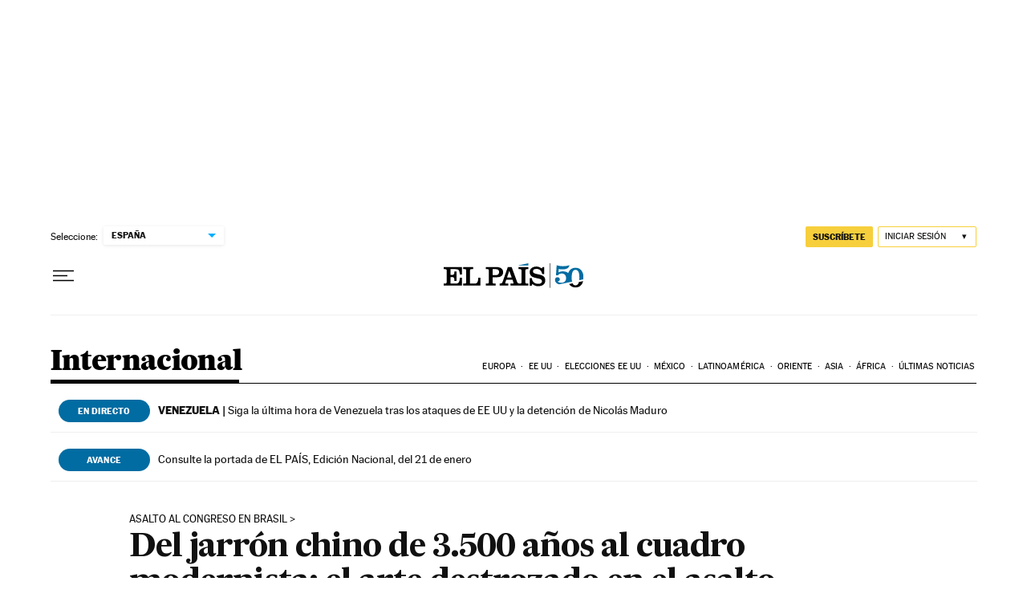

--- FILE ---
content_type: application/javascript; charset=utf-8
request_url: https://fundingchoicesmessages.google.com/f/AGSKWxV9U_mJa2zReUMFw9z6UbOLpGcv7lRQCLkzRw8SMoSo1c4gRBRBSEG-KCqf6GvFfX8IovChYcNknuefielnUGlM6CbFSSHoet1sgIP0JL14GqsT4tfHdg2snItXPuCZXAXjccO6-6K7PGke_Y-uNaESbgsjpPVVbTwCTlQnwSEhvkHtjfoq8EXtkFDP/__ad_box./ads/google1./backgroundAdvertising.?type=oas_pop&/ads/728b.
body_size: -1292
content:
window['e07a4ae7-73df-47f1-ae75-0fc137d18d7e'] = true;

--- FILE ---
content_type: application/javascript; charset=utf-8
request_url: https://fundingchoicesmessages.google.com/f/AGSKWxWBLgCoMpJk7lGyHkcoz6qWpw3RG4PXR4QVy5TrggKdwUh7rejWxRpz976uqEdweAjeLn3Novhi40Bdb_oDGEv_O7INqZVMI-aU6JyBiuaIuqR0-Gia5Bcb4BevCwQrtFKWZ-w=?fccs=W251bGwsbnVsbCxudWxsLG51bGwsbnVsbCxudWxsLFsxNzY4OTU5MzM0LDUyNTAwMDAwMF0sbnVsbCxudWxsLG51bGwsW251bGwsWzcsNl0sbnVsbCxudWxsLG51bGwsbnVsbCxudWxsLG51bGwsbnVsbCxudWxsLG51bGwsMV0sImh0dHBzOi8vZWxwYWlzLmNvbS9pbnRlcm5hY2lvbmFsLzIwMjMtMDEtMTMvZGVsLWphcnJvbi1jaGluby1kZS0zNTAwLWFub3MtYWwtY3VhZHJvLW1vZGVybmlzdGEtZWwtYXJ0ZS1kZXN0cm96YWRvLWVuLWVsLWFzYWx0by1ib2xzb25hcmlzdGEuaHRtbCIsbnVsbCxbWzgsIjlvRUJSLTVtcXFvIl0sWzksImVuLVVTIl0sWzE2LCJbMSwxLDFdIl0sWzE5LCIyIl0sWzE3LCJbMF0iXSxbMjQsIiJdLFsyOSwiZmFsc2UiXV1d
body_size: 100
content:
if (typeof __googlefc.fcKernelManager.run === 'function') {"use strict";this.default_ContributorServingResponseClientJs=this.default_ContributorServingResponseClientJs||{};(function(_){var window=this;
try{
var qp=function(a){this.A=_.t(a)};_.u(qp,_.J);var rp=function(a){this.A=_.t(a)};_.u(rp,_.J);rp.prototype.getWhitelistStatus=function(){return _.F(this,2)};var sp=function(a){this.A=_.t(a)};_.u(sp,_.J);var tp=_.ed(sp),up=function(a,b,c){this.B=a;this.j=_.A(b,qp,1);this.l=_.A(b,_.Pk,3);this.F=_.A(b,rp,4);a=this.B.location.hostname;this.D=_.Fg(this.j,2)&&_.O(this.j,2)!==""?_.O(this.j,2):a;a=new _.Qg(_.Qk(this.l));this.C=new _.dh(_.q.document,this.D,a);this.console=null;this.o=new _.mp(this.B,c,a)};
up.prototype.run=function(){if(_.O(this.j,3)){var a=this.C,b=_.O(this.j,3),c=_.fh(a),d=new _.Wg;b=_.hg(d,1,b);c=_.C(c,1,b);_.jh(a,c)}else _.gh(this.C,"FCNEC");_.op(this.o,_.A(this.l,_.De,1),this.l.getDefaultConsentRevocationText(),this.l.getDefaultConsentRevocationCloseText(),this.l.getDefaultConsentRevocationAttestationText(),this.D);_.pp(this.o,_.F(this.F,1),this.F.getWhitelistStatus());var e;a=(e=this.B.googlefc)==null?void 0:e.__executeManualDeployment;a!==void 0&&typeof a==="function"&&_.To(this.o.G,
"manualDeploymentApi")};var vp=function(){};vp.prototype.run=function(a,b,c){var d;return _.v(function(e){d=tp(b);(new up(a,d,c)).run();return e.return({})})};_.Tk(7,new vp);
}catch(e){_._DumpException(e)}
}).call(this,this.default_ContributorServingResponseClientJs);
// Google Inc.

//# sourceURL=/_/mss/boq-content-ads-contributor/_/js/k=boq-content-ads-contributor.ContributorServingResponseClientJs.en_US.9oEBR-5mqqo.es5.O/d=1/exm=ad_blocking_detection_executable,kernel_loader,loader_js_executable/ed=1/rs=AJlcJMwtVrnwsvCgvFVyuqXAo8GMo9641A/m=cookie_refresh_executable
__googlefc.fcKernelManager.run('\x5b\x5b\x5b7,\x22\x5b\x5bnull,\\\x22elpais.com\\\x22,\\\x22AKsRol9-iejCvPv_kKp5l_7757L8Ks97Wa7d3ocF1JY6d7O1Z8ia0h0jFtVBjGHmNZZP4jjjVm5e_kF4w8rt0Es0Y220-t2U7bF1UuKTVbv0eV8I0k4SlPp51nZ2hgJh9A4ImKOGiuuajywbVS-uOjsB2CQHYvZ7PA\\\\u003d\\\\u003d\\\x22\x5d,null,\x5b\x5bnull,null,null,\\\x22https:\/\/fundingchoicesmessages.google.com\/f\/AGSKWxXNUp_baYlJviA61b9wx3sjEOlhO59oExTX1gPN2QaWXqZJnBSKSxMvg4fdWC0U3BFR8H5IkkA1a1IwN7A8afYgFQqu0HVwS_I7Eok8FLDIDnpXKP13KDu8ozgqXPvxeZSPtlA\\\\u003d\\\x22\x5d,null,null,\x5bnull,null,null,\\\x22https:\/\/fundingchoicesmessages.google.com\/el\/AGSKWxV56CahPnriebcOhKvR1s4fYJQocVi91SknWsGgk9IAoWAXsgBArjUf8XZvTjhhOxttHhqer3xQvk-3IeVDyfv1lkfhQ8oV9aeIMPH108DlI9-Hxd5nxE0k22L6WySq2483zJc\\\\u003d\\\x22\x5d,null,\x5bnull,\x5b7,6\x5d,null,null,null,null,null,null,null,null,null,1\x5d\x5d,\x5b3,1\x5d\x5d\x22\x5d\x5d,\x5bnull,null,null,\x22https:\/\/fundingchoicesmessages.google.com\/f\/AGSKWxWFora7d_TzgCkPnaMFfJH1DKeaNfOclZM2I7TPk3OxTAuDq7rPr5_U07gKhvfkrYi7eXKF9VjyGJR07V2_gkhSE1yhNfSbAMbpcHG287hLKMjf5gf_3Rs-d6PeQ62WSMINnI0\\u003d\x22\x5d\x5d');}